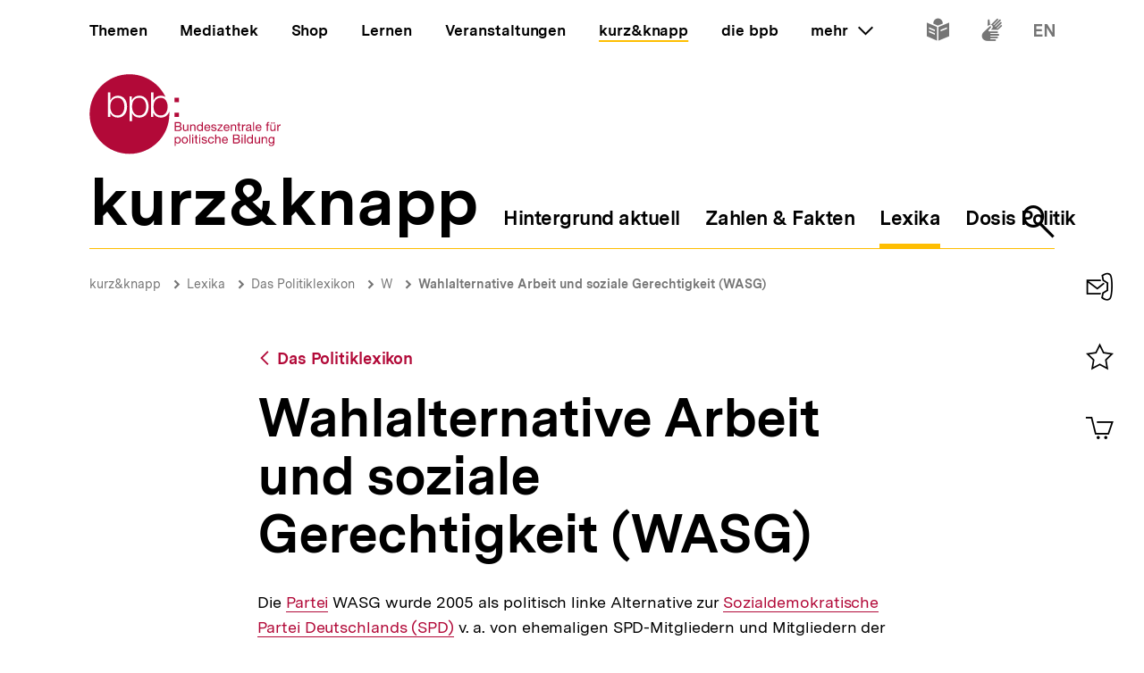

--- FILE ---
content_type: text/javascript
request_url: https://www.bpb.de/themes/custom/bpbtheme/assets/js/4653.74b8a489f13737684cb4.js
body_size: 3938
content:
(self.webpackChunkbpb_2019=self.webpackChunkbpb_2019||[]).push([[4653],{92648:function(e,t,i){"use strict";i.d(t,{$:function(){return _},v:function(){return U}});i(68309),i(92222),i(69600),i(26833),i(82526),i(41817),i(41539),i(32165),i(66992),i(78783),i(33948),i(91038),i(47042),i(74916),i(69070),i(47941),i(57327),i(38880),i(54747),i(49337),i(33321);var n=i(42710),r=i(30236),a=i.n(r),l=i(54061),s=i.n(l),o=i(44908),u=i.n(o),c=i(1469),d=i.n(c),f=(i(63137),i(82492)),p=i.n(f),h=i(66604),b=i.n(h),y=i(35161),m=i.n(y);function g(e,t){var i=Object.keys(e);if(Object.getOwnPropertySymbols){var n=Object.getOwnPropertySymbols(e);t&&(n=n.filter((function(t){return Object.getOwnPropertyDescriptor(e,t).enumerable}))),i.push.apply(i,n)}return i}function v(e){for(var t=1;t<arguments.length;t++){var i=null!=arguments[t]?arguments[t]:{};t%2?g(Object(i),!0).forEach((function(t){F(e,t,i[t])})):Object.getOwnPropertyDescriptors?Object.defineProperties(e,Object.getOwnPropertyDescriptors(i)):g(Object(i)).forEach((function(t){Object.defineProperty(e,t,Object.getOwnPropertyDescriptor(i,t))}))}return e}function F(e,t,i){return t in e?Object.defineProperty(e,t,{value:i,enumerable:!0,configurable:!0,writable:!0}):e[t]=i,e}function O(e){return function(e){if(Array.isArray(e))return j(e)}(e)||function(e){if("undefined"!==typeof Symbol&&null!=e[Symbol.iterator]||null!=e["@@iterator"])return Array.from(e)}(e)||function(e,t){if(!e)return;if("string"===typeof e)return j(e,t);var i=Object.prototype.toString.call(e).slice(8,-1);"Object"===i&&e.constructor&&(i=e.constructor.name);if("Map"===i||"Set"===i)return Array.from(e);if("Arguments"===i||/^(?:Ui|I)nt(?:8|16|32)(?:Clamped)?Array$/.test(i))return j(e,t)}(e)||function(){throw new TypeError("Invalid attempt to spread non-iterable instance.\nIn order to be iterable, non-array objects must have a [Symbol.iterator]() method.")}()}function j(e,t){(null==t||t>e.length)&&(t=e.length);for(var i=0,n=new Array(t);i<t;i++)n[i]=e[i];return n}var _={inject:{formContext:{default:function(){return function(){}}}},data:function(){return{uuid:this.$uuid.v1()}},computed:{id:function(){var e=this.formContext.uuid?"".concat(this.formContext.uuid,"-"):"",t=this.name||this.uuid;return"input-".concat(e).concat(t)}}};function S(e,t){if(d()(e))return e.concat(t)}var U=function(e){var t=e.baseClass;return{inject:{getFieldUpdatesByName:{default:function(){return function(){return[]}}}},computed:{_fieldUpdateList:function(){return this.getFieldUpdatesByName(this.name)},$fieldUpdateBinding:function(){return p()(this._fieldUpdateAttributeList,{class:[].concat(O(this._fieldUpdateModifierClassList),O(this._fieldUpdateClassList))})},_fieldUpdateAttributeList:function(){var e=this._fieldUpdateList[n.UPDATE_TYPES.attribute]||{},t=m()(e,(function(e){return e.value})),i=s()(t,(function(e,t){return e=a()(e,t,S)}),{});return b()(i,(function(e){return e.join(" ")}))},_fieldUpdateModifierClassList:function(){var e=this._fieldUpdateList[n.UPDATE_TYPES.modifierClass]||[],i=u()(m()(e,(function(e){return"".concat(t).concat(e.value)})));return Object.values(i)},_fieldUpdateClassList:function(){var e=this._fieldUpdateList[n.UPDATE_TYPES.class]||[],t=u()(m()(e,(function(e){return e.value})));return Object.values(t)}},methods:{$makeFieldUpdateBinding:function(e){var t=e.classListObject,i=void 0===t?{}:t;return v(v({},this.$fieldUpdateBinding),{},{class:[].concat(O(this.$fieldUpdateBinding.class),[i])})}}}}},46406:function(e,t,i){"use strict";i.r(t),i.d(t,{default:function(){return r}});i(68309),i(41539),i(39714);var n={mixins:[i(92648).$],model:{prop:"value",event:"change"},props:{name:{type:String,required:!0},value:{type:Boolean,default:!1},localAreaName:{type:String,required:!0},teleport:{type:Boolean,default:!0}},data:function(){return{internalValue:this.value+""}},computed:{checked:function(){return"true"===this.internalValue},isTeleportingToMobileTarget:function(){return this.teleport&&this.$store.getters["window/breakpointDown"]("sm")}},methods:{change:function(e){var t=e+"";this.internalValue=t,this.$emit("change",t)},toggle:function(){this.change(!this.checked)}}},r=(0,i(51900).Z)(n,(function(){var e=this,t=e._self._c;return t("bpb-form-communicator",{attrs:{name:e.name},model:{value:e.internalValue,callback:function(t){e.internalValue=t},expression:"internalValue"}},[t("portal",{staticClass:"search-input__input search-input-toggle",attrs:{to:"search-mobile-toggle-target",disabled:!e.isTeleportingToMobileTarget}},[t("label",{staticClass:"a-visually-hidden",attrs:{id:"global-toggle-label"}},[t("a-label",{attrs:{path:"search.toggle"}})],1),e._v(" "),t("button",{staticClass:"search-input-toggle__input",attrs:{type:"button",role:"switch","aria-checked":e.checked.toString(),"aria-labelledby":"global-toggle-label","aria-live":"polite"},on:{click:e.toggle}},[t("span",{staticClass:"search-input-toggle__label",class:{"search-input-toggle__label--is-active":!e.checked}},[e._v("\n        "+e._s(e.localAreaName)+"\n        "),t("span",{staticClass:"a-visually-hidden"},[t("a-label",{attrs:{path:"search.name"}}),e._v(" "),t("a-label",{attrs:{path:e.checked?"search.inactive":"search.active"}})],1)]),e._v(" "),t("span",{staticClass:"search-input-toggle__toggle",class:{"search-input-toggle__toggle--is-checked":e.checked}}),e._v(" "),t("span",{staticClass:"search-input-toggle__label",class:{"search-input-toggle__label--is-active":e.checked}},[t("span",{attrs:{"aria-hidden":"true"}},[e._v("Alles")]),e._v(" "),t("span",{staticClass:"a-visually-hidden"},[t("a-label",{attrs:{path:"search.global.name"}}),e._v(" "),t("a-label",{attrs:{path:e.checked?"search.active":"search.inactive"}})],1)])])])],1)}),[],!1,null,null,null).exports},42710:function(e,t,i){"use strict";i.r(t),i.d(t,{FieldUpdate:function(){return y},UPDATE_TYPES:function(){return b},default:function(){return v}});i(68309),i(26699),i(32023),i(26833),i(66992),i(38559),i(57327),i(41539),i(2707),i(69720),i(69070),i(21249),i(47941),i(92222),i(54747),i(91038),i(78783),i(47042),i(82526),i(41817),i(32165),i(33948),i(74916),i(38880),i(49337),i(33321);var n=i(78718),r=i.n(n),a=i(7739),l=i.n(a),s=i(80129),o=i.n(s);function u(e,t){var i=Object.keys(e);if(Object.getOwnPropertySymbols){var n=Object.getOwnPropertySymbols(e);t&&(n=n.filter((function(t){return Object.getOwnPropertyDescriptor(e,t).enumerable}))),i.push.apply(i,n)}return i}function c(e){for(var t=1;t<arguments.length;t++){var i=null!=arguments[t]?arguments[t]:{};t%2?u(Object(i),!0).forEach((function(t){d(e,t,i[t])})):Object.getOwnPropertyDescriptors?Object.defineProperties(e,Object.getOwnPropertyDescriptors(i)):u(Object(i)).forEach((function(t){Object.defineProperty(e,t,Object.getOwnPropertyDescriptor(i,t))}))}return e}function d(e,t,i){return t in e?Object.defineProperty(e,t,{value:i,enumerable:!0,configurable:!0,writable:!0}):e[t]=i,e}function f(e,t){return function(e){if(Array.isArray(e))return e}(e)||function(e,t){var i=null==e?null:"undefined"!==typeof Symbol&&e[Symbol.iterator]||e["@@iterator"];if(null==i)return;var n,r,a=[],l=!0,s=!1;try{for(i=i.call(e);!(l=(n=i.next()).done)&&(a.push(n.value),!t||a.length!==t);l=!0);}catch(o){s=!0,r=o}finally{try{l||null==i.return||i.return()}finally{if(s)throw r}}return a}(e,t)||function(e,t){if(!e)return;if("string"===typeof e)return p(e,t);var i=Object.prototype.toString.call(e).slice(8,-1);"Object"===i&&e.constructor&&(i=e.constructor.name);if("Map"===i||"Set"===i)return Array.from(e);if("Arguments"===i||/^(?:Ui|I)nt(?:8|16|32)(?:Clamped)?Array$/.test(i))return p(e,t)}(e,t)||function(){throw new TypeError("Invalid attempt to destructure non-iterable instance.\nIn order to be iterable, non-array objects must have a [Symbol.iterator]() method.")}()}function p(e,t){(null==t||t>e.length)&&(t=e.length);for(var i=0,n=new Array(t);i<t;i++)n[i]=e[i];return n}function h(e,t){for(var i=0;i<t.length;i++){var n=t[i];n.enumerable=n.enumerable||!1,n.configurable=!0,"value"in n&&(n.writable=!0),Object.defineProperty(e,n.key,n)}}var b={attribute:"attribute",class:"class",modifierClass:"modifierClass",initialValue:"initialValue"},y=function(){function e(t){var i=t.name,n=t.type,r=t.value;!function(e,t){if(!(e instanceof t))throw new TypeError("Cannot call a class as a function")}(this,e),Object.values(b).includes(n)||console.error("Invalid Type ",this.type,b),this.name=i,this.type=n,this.value=r}var t,i,n;return t=e,(i=[{key:"toObject",value:function(){return this}}])&&h(t.prototype,i),n&&h(t,n),Object.defineProperty(t,"prototype",{writable:!1}),e}();var m={provide:function(){var e=this,t={};return Object.defineProperty(t,"uuid",{enumerable:!0,get:function(){return e.uuid}}),Object.defineProperty(t,"fields",{enumerable:!0,get:function(){return e.internalFields}}),Object.defineProperty(t,"dirtyFields",{enumerable:!0,get:function(){return e.dirtyFields}}),Object.defineProperty(t,"isDirty",{enumerable:!0,get:function(){return e.isDirty}}),Object.defineProperty(t,"errorFields",{enumerable:!0,get:function(){return e.errorFields}}),Object.defineProperty(t,"fieldUpdateHistory",{enumerable:!0,get:function(){return e.fieldUpdateHistory}}),{formContext:t,getFieldValue:this.getFieldValue,storeFieldValue:this.storeFieldValue,deleteField:this.deleteField,resetForm:this.resetForm,getFields:this.getFields,getInitialFields:this.getInitialFields,submit:this.submit,setPreStoredFields:this.setPreStoredFields,addFieldUpdate:this.addFieldUpdate,deleteFieldUpdate:this.deleteFieldUpdate,setFieldUpdate:this.setFieldUpdate,getFieldUpdatesByName:this.getFieldUpdatesByName,submitForm:this.submit}},model:{prop:"fields",event:"change"},props:{action:{type:String,default:""},method:{type:String,default:"POST"},enctype:{type:String,default:""},target:{type:String,default:""},fields:{type:Object,default:function(){return{}}},beforeSubmitHook:{type:Function,default:function(){return function(){return!0}}}},data:function(){return{fieldUpdateHistory:{},preStoredFields:{},initialFields:{},internalFields:{},errorFields:[],uuid:this.$uuid.v1()}},computed:{dirtyFields:function(){var e=this,t=Object.entries(this.internalFields).filter((function(t){var i=f(t,2),n=i[0],r=i[1];return e.initialFields[n]!==r})).map((function(e){return f(e,1)[0]}));return t},isDirty:function(){return this.dirtyFields.length>0},fieldUpdatesByName:function(){return l()(Object.values(this.fieldUpdateHistory),"name")}},watch:{fields:{deep:!0,handler:function(e){this.internalFields=e}},internalFields:{deep:!0,handler:function(e){this.$emit("change",e)}}},mounted:function(){!this.fields||Object.keys(this.preStoredFields).length>0||this.setPreStoredFields(this.fields)},methods:{submit:function(e){if(this.beforeSubmitHook(this.internalFields))if("GET"!==this.method){var t,i=document.createElement("form");i.style.display="none",i.action=this.action,i.method=this.method,i.target=this.target,i.enctype=this.enctype;var n=document.createElement("input");n.type="hidden",n.name="data",n.value=JSON.stringify(this.internalFields),this.$el.querySelectorAll('[type="file"]').forEach((function(e){var t=e.cloneNode(!0),n=new DataTransfer;Array.from(e.files).forEach((function(e){n.items.add(new File([e.slice(0,e.size,e.type)],e.name))})),t.files=n.files,i.appendChild(t)})),i.appendChild(n);var r=document.body.appendChild(i);i.submit(),r.remove()}else{var a=(t=this.internalFields,Object.fromEntries(Object.entries(t).sort((function(e){return f(e,1)[0]})).filter((function(e){var t=f(e,2),i=(t[0],t[1]);return null!=i&&""!=i})))),l=o().stringify(a,{arrayFormat:"indices",encode:!1});window.location.href="".concat(this.action,"?").concat(l)}},addFieldUpdate:function(e){var t=e.name,i=e.type,n=e.value;if(!Object.values(b).includes(i))return!1;var r=new y(t,i,n),a=this.$uuid.v1();return this.$set(this.fieldUpdateHistory,a,r),a},setFieldUpdate:function(e,t){return this.$set(this.fieldUpdateHistory,e,t.toObject()),e},deleteFieldUpdate:function(e){this.$delete(this.fieldUpdateHistory,e)},getFieldUpdatesByName:function(e){return l()(this.fieldUpdatesByName[e],"type")},setPreStoredFields:function(e){var t=r()(e,Object.keys(this.internalFields));this.internalFields=c(c({},this.internalFields),t),this.preStoredFields=JSON.parse(JSON.stringify(e))},getFields:function(){return this.internalFields||{}},getInitialFields:function(){return this.initialFields||{}},getFieldValue:function(e){return this.internalFields[e]||""},storeFieldValue:function(e,t){var i=void 0===this.internalFields[e];i&&this.$set(this.initialFields,e,t);var n=this.preStoredFields[e];i&&n?this.$set(this.internalFields,e,n):this.$set(this.internalFields,e,t)},deleteField:function(e){this.$delete(this.internalFields,e),this.$delete(this.initialFields,e)},resetForm:function(e){var t=this,i=e.keepFields;if(JSON.stringify(this.internalFields)!==JSON.stringify(this.initialFields)){var n=Object.fromEntries(i.map((function(e){return[e,t.internalFields[e]]})));this.internalFields=JSON.parse(JSON.stringify(c(c({},this.initialFields),n)))}}}},g=(0,i(51900).Z)(m,(function(){var e=this;return(0,e._self._c)("form",{attrs:{action:e.action,enctype:e.enctype,method:e.method},on:{submit:function(t){return t.preventDefault(),e.submit.apply(null,arguments)}}},[e._t("default")],2)}),[],!1,null,null,null),v=g.exports},24654:function(){}}]);
//# sourceMappingURL=4653.74b8a489f13737684cb4.js.map